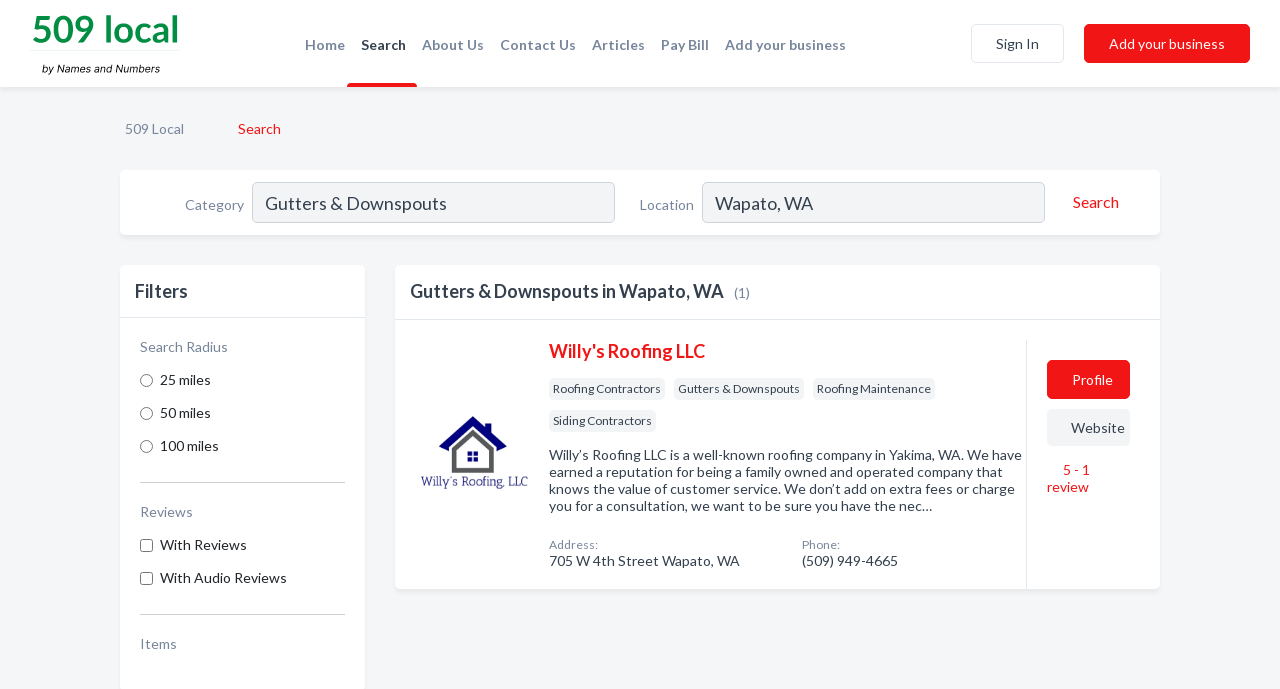

--- FILE ---
content_type: text/html; charset=utf-8
request_url: https://www.509-local.com/search?location=Wapato,WA&category=Gutters+%26+Downspouts
body_size: 6094
content:




<!DOCTYPE html>
<html lang="en">
    <head>
        <meta charset="utf-8">
        <meta name=viewport content="width=device-width, initial-scale=1">
        <meta http-equiv="X-UA-Compatible" content="IE=edge">
        <meta name="viewport" content="width=device-width, initial-scale=1, shrink-to-fit=no">
        <meta name="description" content="Search results for Gutters &amp; Downspouts in Wapato, WA - Willy&#x27;s Roofing LLC">
        <meta name="robots" content="noindex, follow" />
        <meta property="og:type" content="website" />
        <meta property="og:site_name" content="509 Local" />
        <meta property="og:title" content="Gutters &amp; Downspouts in Wapato, WA - 509 Local">
        <meta property="og:description" content="Search results for Gutters &amp; Downspouts in Wapato, WA - Willy&#x27;s Roofing LLC">
        <meta property="og:url" content="https://www.509-local.com/search?location=Wapato,WA&amp;category=Gutters+%26+Downspouts" />
        <meta property="og:image" content="https://d2pb7ntwkpu0oh.cloudfront.net">
        <link rel="canonical" href="https://www.509-local.com/search?location=Wapato,WA&amp;category=Gutters+%26+Downspouts" />
        
        
<link rel="apple-touch-icon" sizes="180x180" href="https://d2pb7ntwkpu0oh.cloudfront.net/static/local509/images/favicon/apple-touch-icon.png">
<link rel="icon" type="image/png" sizes="32x32" href="https://d2pb7ntwkpu0oh.cloudfront.net/static/local509/images/favicon/favicon-32x32.png">
<link rel="icon" type="image/png" sizes="16x16" href="https://d2pb7ntwkpu0oh.cloudfront.net/static/local509/images/favicon/favicon-16x16.png">
<link rel="manifest" href="/static/local509/images/favicon/site.webmanifest">
<meta name="theme-color" content="#4caf50">
        



    <script async src="https://www.googletagmanager.com/gtag/js?id=G-SJV9MXKC3S"></script>


    <script async src="https://www.googletagmanager.com/gtag/js?id=UA-106048875-28"></script>




<script>
    window.dataLayer = window.dataLayer || [];
    function gtag(){dataLayer.push(arguments);}
    gtag('js', new Date());
    
    gtag('config', "G-SJV9MXKC3S");
    
    
     gtag('config', "UA-106048875-28");
    

</script>



        <!-- Google Tag Manager -->
        <!-- FB Pixel -->

        <title>Gutters &amp; Downspouts in Wapato, WA - 509 Local</title>
        <script type="text/javascript"> window.CSRF_TOKEN = "GtXDNPhnpZv64Ff7M4cUeuEZmD9tEv68FZ4MkAvqdB2ZXBi5Hl8EZXlkchyHABpR"; </script>
        <script>
    var cossd_info = {};
    cossd_info.page_tpye = 'search';
</script>
        
            <link rel="stylesheet" href="https://d2pb7ntwkpu0oh.cloudfront.net/static/local509/css/search-bundle.min.css?v=4946539595664399239" />
        
        
            <link rel="stylesheet" href="https://fonts.googleapis.com/css?family=Lato:400,700&amp;display=swap" />
        
        
        
            

<script type="application/ld+json">
    {
      "@context": "https://schema.org",
      "@type": "LocalBusiness",
      "name": "Willy&#x27;s Roofing LLC",
      
        "image": "https://d2pb7ntwkpu0oh.cloudfront.net/business-photos/1648228977125_willys-roofing-llc_logo.png",
      
      "@id": "/biz/12135/willys-roofing-llc"
      
        ,"telephone": "(509) 949-4665"
      
      
        ,"url": "https://willysroofingllc.com/"
      
      
          ,"address": {
            "@type": "PostalAddress",
            "streetAddress": "705 W 4th Street",
            "addressLocality": "Wapato",
            "addressRegion": "WA",
            
                "postalCode": "98951",
            
            "addressCountry": "US"
          }
      
      
          ,"geo": {
            "@type": "GeoCoordinates",
            "latitude": 46.44492,
            "longitude": -120.42847
          }
      
    }
</script>



        
        
        
        
        
            <script type="application/ld+json">
{
  "@context": "https://schema.org",
  "@type": "BreadcrumbList",
  "itemListElement": [
        
           {
            "@type": "ListItem",
            "position": 1,
            "item": {
                      "@id": "https://www.509-local.com",
                      "name": "509 Local"
                    }
           },
        
           {
            "@type": "ListItem",
            "position": 2,
            "item": {
                      "@id": "https://www.509-local.com/search?location=Wapato,WA&amp;category=Gutters+%26+Downspouts",
                      "name": "Search"
                    }
           }
        
    ]
}
</script>
        
    </head>

    <body class="location-category"
          >
        
    
<header role="banner"><nav class="navbar navbar-expand-lg">
    <a class="navbar-brand p-0" href="/" data-track-name="nblink-logo" data-event-category="navbar">
        
            <img src="https://d2pb7ntwkpu0oh.cloudfront.net/static/local509/images/other/509-local-logo.svg" alt="509 Local Logo">
        
    </a>
    <div class="collapse navbar-collapse navbar-text p-0 sliding-menu" id="navBarSlidingMenu">
        <ul class="navbar-nav m-auto">
            
                <li class="nav-item">
                    <a class="nav-link" href="/">Home</a>
                </li>
            
            
                <li class="nav-item active">
                    <a class="nav-link" href="#">Search</a>
                    <div class="navbar-highliter"></div>
                </li>
            
            
            
            
            <li class="nav-item ">
                <a class="nav-link" href="/about">About Us</a>
                
            </li>
            <li class="nav-item ">
                <a class="nav-link" href="/contact">Contact Us</a>
                
            </li>
            <li class="nav-item ">
                <a class="nav-link" href="/articles">Articles</a>
                
            </li>
            <li class="nav-item">
                <a class="nav-link" href="https://www.namesandnumbers.com/pay-bill" rel="nofollow">Pay Bill</a>
            </li>
            <li class="nav-item ">
                <a class="nav-link" href="/biz" data-track-name="nblink-add-biz" data-event-category="navbar">Add your business</a>
                
            </li>
        </ul>
        
            <form class="form-inline">
                
                    <button class="btn btn-login btn-outline-secondary" type="button" data-track-name="nblink-signin" data-event-category="navbar">Sign In</button>
                
                <a href="/biz" data-track-name="nblink-signup" data-event-category="navbar" class="btn btn-primary">Add your business</a>
            </form>
        
    </div>
    
        <button class="navbar-toggler" type="button" data-toggle="collapse" data-target="#navBarSlidingMenu"
                aria-controls="navBarSlidingMenu" aria-expanded="false" aria-label="Toggle navigation menu">
            <span class="iconify navbar-toggler-icon" data-icon="feather:menu" data-inline="false"></span>
        </button>
    
</nav></header>
    <main class="container-fluid search-results-body">
        <nav aria-label="breadcrumb" class="nav-breadcrumbs">
    <ol class="breadcrumb">
        
            
                <li class="breadcrumb-item"><a href="https://www.509-local.com" data-track-name="breadcrumb-link-click">509 Local</a></li>
                <li class="breadcrumb-item devider"><span class="iconify" data-icon="dashicons:arrow-right-alt2" data-inline="false"></span></li>
            
        
            
                <li class="breadcrumb-item active" aria-current="page">Search</li>
            
        
    </ol>
</nav>
        
<form class="form-row default-white-block search-form" action="/search">
    <div class="col-sm-6 sf-col">
        <div class="icon-column search-icon-column">
            <span class="iconify" data-icon="ant-design:search-outline" data-inline="false"></span>
        </div>
        <label for="searchCategory">Category</label>
        <input name="category" type="text" class="form-control input-search-category" id="searchCategory"
               placeholder="e.g Trucking Companies" value="Gutters &amp; Downspouts">
        <div class="icon-column filters-icon-column">
            <a href="#filtersBlockTitle"><span class="iconify" data-icon="jam:settings-alt" data-inline="false" data-rotate="90deg"></span></a>
        </div>
    </div>
    <div class="col-sm-6 sf-col">
        <label for="searchLocation">Location</label>
        <input name="location" type="text" class="form-control input-search-location" id="searchLocation"
               placeholder="Location" value="Wapato, WA">
        <button type="submit" class="btn btn-link" data-track-name="s-btn-search" aria-label="Search">
            <span class="text">Search</span><span class="iconify icon" data-icon="ant-design:search-outline" data-inline="false"></span>
        </button>
    </div>
</form>
        <div class="row search-results-filters">
            <div class="col-lg-3 order-last order-lg-first sp-big-block-left">
                
                
                    <aside class="default-white-block filters-block">
                        <header class="title" id="filtersBlockTitle">Filters</header>
                        <div class="content">
                            
                                <div class="filter-label">Search Radius</div>
<div class="form-check"
     data-track-name="s-filter-radius"
     data-event-category="filters"
     data-event-label="25m">
    <input class="form-check-input" type="radio" name="radius" id="radius1" value="25"
           >
    <label class="form-check-label" for="radius1">
        25 miles
    </label>
</div>
<div class="form-check"
     data-track-name="s-filter-radius"
     data-event-category="filters"
     data-event-label="50m">
    <input class="form-check-input" type="radio" name="radius" id="radius2" value="50"
           >
    <label class="form-check-label" for="radius2">
        50 miles
    </label>
</div>
<div class="form-check"
     data-track-name="s-filter-radius"
     data-event-category="filters"
     data-event-label="100m">
    <input class="form-check-input" type="radio" name="radius" id="radius3" value="100"
           >
    <label class="form-check-label" for="radius3">
        100 miles
    </label>
</div>
                                <hr>
                            
                            <div class="filter-label">Reviews</div>
<div class="form-check"
     data-track-name="s-filter-reviews"
     data-event-category="filters"
     data-event-label="reviews">
    <input class="form-check-input chb-reviews" type="checkbox" value="reviews" id="filterReviews"
            >
    <label class="form-check-label" for="filterReviews">
        With Reviews
    </label>
</div>
<div class="form-check"
     data-track-name="s-filter-reviews"
     data-event-category="filters"
     data-event-label="reviews">
    <input class="form-check-input chb-reviews" type="checkbox" value="audio-reviews" id="filterAudioReviews"
            >
    <label class="form-check-label" for="filterAudioReviews">
        With Audio Reviews
    </label>
</div>
                            <hr>

<div class="filter-label">Items</div>


                        </div>
                    </aside>
                
                
                <aside class="default-white-block filters-block left-ad-block ad-block text-center">
                    <div class="position-relative d-inline-block"  id="square_ad">
                        <div class="ad-badge">Ad</div>
                    </div>
                </aside>
                <aside class="default-white-block filters-block links-block" >
                    <header class="title">Popular nearby</header>
                    <div class="content">
                        
                            <div class="links-title">Wapato, WA</div>
                            <ul class="left-links">
    
        <li><a href="/l/wapato-wa/farms" data-track-name="s-nearby-link">Farms</a></li>
    
        <li><a href="/l/wapato-wa/churches-religious-organizations" data-track-name="s-nearby-link">Churches &amp; Religious Organizations</a></li>
    
        <li><a href="/l/wapato-wa/secondary-elementary-schools" data-track-name="s-nearby-link">Secondary &amp; Elementary Schools</a></li>
    
        <li><a href="/l/wapato-wa/wineries-wine-tours" data-track-name="s-nearby-link">Wine Tours</a></li>
    
        <li><a href="/l/wapato-wa/grocers" data-track-name="s-nearby-link">Groceries</a></li>
    
        <li><a href="/l/wapato-wa/building-contractors" data-track-name="s-nearby-link">Building Contractors</a></li>
    
        <li><a href="/l/wapato-wa/ranches" data-track-name="s-nearby-link">Ranches</a></li>
    
        <li><a href="/l/wapato-wa/auto-towing" data-track-name="s-nearby-link">Auto Towing</a></li>
    
        <li><a href="/l/wapato-wa/mexican-restaurants" data-track-name="s-nearby-link">Mexican Restaurants</a></li>
    
        <li><a href="/l/wapato-wa/produce-retail" data-track-name="s-nearby-link">Produce Retail Suppliers</a></li>
    
</ul>
                        
                    </div>
                </aside>
                
                
                
            </div>
            <section class="col-lg-9 sp-big-block-right h-100">
                <div class="default-white-block search-results-block">
                    <header class="title-holder">
                        <h1>Gutters &amp; Downspouts in Wapato, WA</h1><span class="search-result-count">(1)</span>
                        
                        
                    </header>
                    <aside class="ad-leaderbaord ad-block" id="leaderboard_ad"></aside>
                    <div id="searchResultsListHolder">
                        
                            
                        
                        <ul class="search-results-biz-list">
                            
                            
                                
                                



<li class="search-result-biz row 
           "
    data-listing-view="s-listing-view" data-event-label="12135">
        <div class="col-md-2 my-auto biz-card-col col-logo">
            
                <picture class="biz-logo">
                    <source srcset="https://d2pb7ntwkpu0oh.cloudfront.net/min/business-photos/1648228977125_willys-roofing-llc_logo.webp" type="image/webp">
                    <source srcset="https://d2pb7ntwkpu0oh.cloudfront.net/min/business-photos/1648228977125_willys-roofing-llc_logo.png">
                    <img src="https://d2pb7ntwkpu0oh.cloudfront.net/business-photos/1648228977125_willys-roofing-llc_logo.png" alt="Willy&#x27;s Roofing LLC logo" class="biz-logo" >
                </picture>
            
        </div>
        <div class="col-md-8 biz-card-col biz-col-info">
            <div class="biz-name-holder">
                <a href="/biz/12135/willys-roofing-llc" data-track-name="s-open-profile-link"
                   data-event-category="biz-contact"
                   data-event-label="12135"><h2 class="biz-name">Willy&#x27;s Roofing LLC</h2></a>
            </div>
            
            
            
                <div class="categories-cloud-holder mobile-paddings">
                    
                    
                        <span class="categories-cloud">Roofing Contractors</span>
                    
                        <span class="categories-cloud">Gutters &amp; Downspouts</span>
                    
                        <span class="categories-cloud">Roofing Maintenance</span>
                    
                        <span class="categories-cloud">Siding Contractors</span>
                    
                    
                </div>
            
            
            
                
                    <p class="biz-description mobile-paddings">
                        Willy’s Roofing LLC is a well-known roofing company in Yakima, WA. We have earned a reputation for being a family owned and operated company that knows the value of customer service. We don’t add on extra fees or charge you for a consultation, we want to be sure you have the nec…
                    </p>
                
            
            
            
                <div class="row biz-address-phone-block mobile-paddings">
                    <div class="col-sm-6">
                        <div class="biz-card-label">Address:</div>
                        <address>
                            
                            
                            705 W 4th Street Wapato, WA</address>
                    </div>
                    <div class="col-sm-6">
                        <div class="biz-card-label">Phone:</div>
                        
                            <div class="biz-phone">(509) 949-4665</div>
                        
                    </div>
                </div>
            
            
        </div>
        <div class="col-md-2 biz-buttons biz-card-col">
            <a href="/biz/12135/willys-roofing-llc" class="btn btn-primary btn-biz-profile"
               data-track-name="s-open-profile-btn"
               data-event-category="biz-contact"
               data-event-label="12135">
                <span class="view-profile">View Profile</span><span class="profile">Profile</span>
            </a>
            
            
                <a href="https://willysroofingllc.com/" class="btn btn-primary btn-biz-website" rel="nofollow noopener" target="_blank"
                   data-track-name="s-open-website" data-event-category="biz-contact"
                   data-event-label="12135">Website</a>
            
            
            
            
                <div class="reviews-summary">
    <div class="biz-card-label biz-card-info-title">Reviews:</div>
    <a href="/biz/12135/willys-roofing-llc#reviews" data-track-name="s-view-reviews"
       data-event-category="biz-contact" data-event-label="12135">
        
            <span class="iconify fill recos-avg-score-icon" data-icon="bi:star-fill" data-inline="false"></span>
            5 - 1 <span class="biz-card-info-word">review</span>
        
    </a>
</div>
            
            
            
        </div>
        <div class="col-md-2 biz-buttons biz-card-col biz-buttons-call">
            
                <div class="reviews-summary">
    <div class="biz-card-label biz-card-info-title">Reviews:</div>
    <a href="/biz/12135/willys-roofing-llc#reviews" data-track-name="s-view-reviews"
       data-event-category="biz-contact" data-event-label="12135">
        
            <span class="iconify fill recos-avg-score-icon" data-icon="bi:star-fill" data-inline="false"></span>
            5 - 1 <span class="biz-card-info-word">review</span>
        
    </a>
</div>
            
            
            
                <a href="tel:5099494665" class="btn btn-primary btn-biz-profile"
                   data-track-name="sbtn-call-business"
                   data-event-category="biz-contact"
                   data-event-label="12135">Сall</a>
            
            <a href="/biz/12135/willys-roofing-llc" class="btn btn-biz-website"
               data-track-name="s-open-profile-btn"
               data-event-category="biz-contact"
               data-event-label="12135">
                <span class="view-profile">View Profile</span>
            </a>
            
            
        </div>
</li>
                            
                        </ul>
                        
                        
                    </div>
                </div>
            </section>
            
        </div>
    </main>
    <script>
    var _search_data = {};
    _search_data.category = 'Gutters &amp; Downspouts';
    _search_data.location = 'Wapato,WA';
    
    
    </script>
    <footer role="contentinfo">
    <h2>Add your business</h2>
    <p class="footer-subtitle">Grow Your Business with 509 Local</p>
    <div class="text-center">
        <a href="/biz" data-track-name="fadd-biz-button" data-event-category="footer"><button class="btn btn-primary btn-footer-add-business">Add your business</button></a>
    </div>
    <div class="footer-bottom-section">
        <ul class="list-inline footer-links">
            <li class="list-inline-item">
                <a href="/" data-track-name="fhome-link" data-event-category="footer">Home</a>
            </li>
            <li class="list-inline-item">
                <a href="/online-directories" data-track-name="fonline-directories"
                   data-event-category="footer">Online Directories</a>
            </li>
            <li class="list-inline-item">
                <a href="/about" >About Us</a>
            </li>
            <li class="list-inline-item">
                <a href="/contact" data-track-name="fcontact-us-link" data-event-category="footer">Contact Us</a>
            </li>
            <li class="list-inline-item">
                <a href="/terms">Terms</a>
            </li>
            <li class="list-inline-item">
                <a href="/privacy">Privacy</a>
            </li>
            <li class="list-inline-item">
                <a href="https://www.namesandnumbers.com/pay-bill" rel="nofollow">Pay Bill</a>
            </li>
        </ul>

        <hr>
        <div class="footer-copyright">
            <div class="d-inline-block d-mobile-hide">509 Local by <a href="https://business.namesandnumbers.com/" rel="nofollow">Names and Numbers</a></div>
            <div class="d-inline-block copyright-text">Copyright &copy; 2026 509-local.com All rights reserved.</div>
        </div>
    </div>
</footer>

        
            <script src="https://d2pb7ntwkpu0oh.cloudfront.net/static/local509/js/search-bundle.min.js?v=4946539595664399239"></script>
        
        
        
        
     </body>
</html>